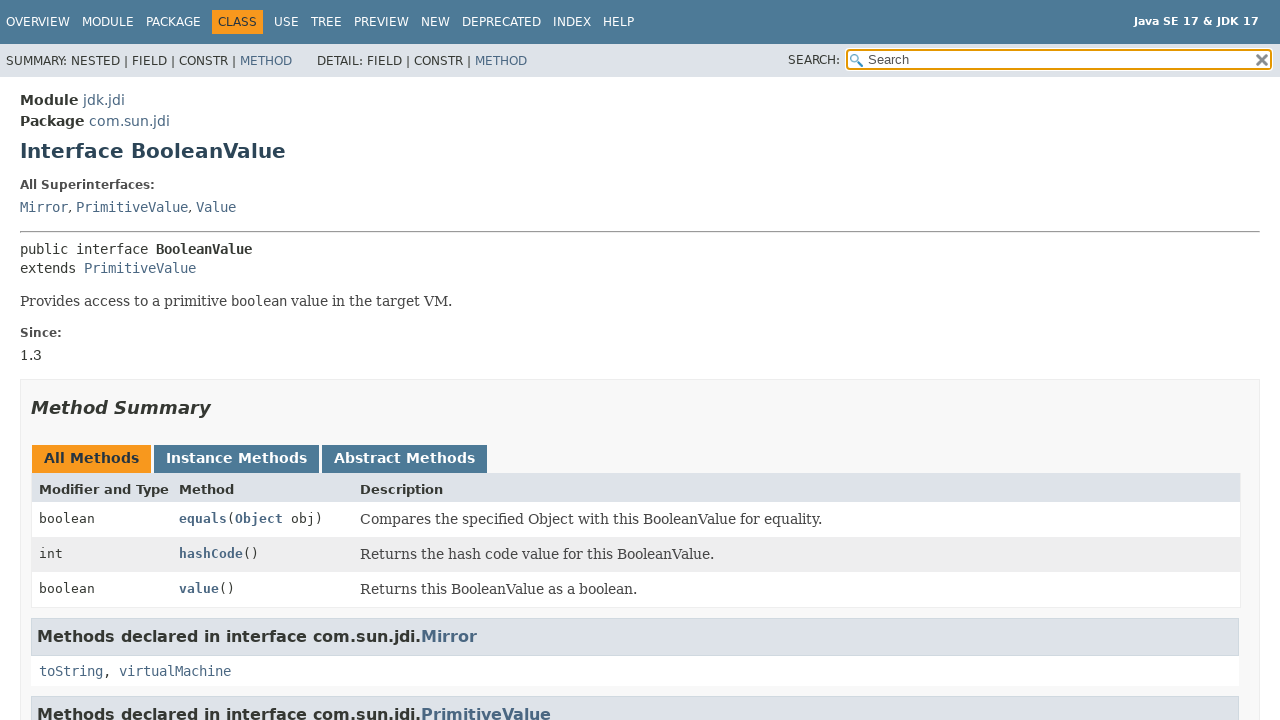

--- FILE ---
content_type: text/html; charset=utf-8
request_url: https://www.cs.usfca.edu/~cs272/javadoc/api/jdk.jdi/com/sun/jdi/BooleanValue.html
body_size: 13173
content:
<!DOCTYPE HTML>
<html lang="en">
<head>
<!-- Generated by javadoc (17) -->
<title>BooleanValue (Java SE 17 &amp; JDK 17)</title>
<meta name="viewport" content="width=device-width, initial-scale=1">
<meta http-equiv="Content-Type" content="text/html; charset=UTF-8">
<meta name="description" content="declaration: module: jdk.jdi, package: com.sun.jdi, interface: BooleanValue">
<meta name="generator" content="javadoc/ClassWriterImpl">
<meta name="keywords" content="com.sun.jdi.BooleanValue interface">
<meta name="keywords" content="value()">
<meta name="keywords" content="equals()">
<meta name="keywords" content="hashCode()">
<link rel="stylesheet" type="text/css" href="../../../../stylesheet.css" title="Style">
<link rel="stylesheet" type="text/css" href="../../../../script-dir/jquery-ui.min.css" title="Style">
<link rel="stylesheet" type="text/css" href="../../../../jquery-ui.overrides.css" title="Style">
<script type="text/javascript" src="../../../../script.js"></script>
<script type="text/javascript" src="../../../../script-dir/jquery-3.5.1.min.js"></script>
<script type="text/javascript" src="../../../../script-dir/jquery-ui.min.js"></script>
</head>
<body class="class-declaration-page">
<script type="text/javascript">var evenRowColor = "even-row-color";
var oddRowColor = "odd-row-color";
var tableTab = "table-tab";
var activeTableTab = "active-table-tab";
var pathtoroot = "../../../../";
loadScripts(document, 'script');</script>
<noscript>
<div>JavaScript is disabled on your browser.</div>
</noscript>
<div class="flex-box">
<header role="banner" class="flex-header">
<nav role="navigation">
<!-- ========= START OF TOP NAVBAR ======= -->
<div class="top-nav" id="navbar-top">
<div class="skip-nav"><a href="#skip-navbar-top" title="Skip navigation links">Skip navigation links</a></div>
<div class="about-language"><div style="margin-top: 14px;"><strong>Java SE 17 &amp; JDK 17</strong> </div></div>
<ul id="navbar-top-firstrow" class="nav-list" title="Navigation">
<li><a href="../../../../index.html">Overview</a></li>
<li><a href="../../../module-summary.html">Module</a></li>
<li><a href="package-summary.html">Package</a></li>
<li class="nav-bar-cell1-rev">Class</li>
<li><a href="class-use/BooleanValue.html">Use</a></li>
<li><a href="package-tree.html">Tree</a></li>
<li><a href="../../../../preview-list.html">Preview</a></li>
<li><a href="../../../../new-list.html">New</a></li>
<li><a href="../../../../deprecated-list.html">Deprecated</a></li>
<li><a href="../../../../index-files/index-1.html">Index</a></li>
<li><a href="../../../../help-doc.html#class">Help</a></li>
</ul>
</div>
<div class="sub-nav">
<div>
<ul class="sub-nav-list">
<li>Summary:&nbsp;</li>
<li>Nested&nbsp;|&nbsp;</li>
<li>Field&nbsp;|&nbsp;</li>
<li>Constr&nbsp;|&nbsp;</li>
<li><a href="#method-summary">Method</a></li>
</ul>
<ul class="sub-nav-list">
<li>Detail:&nbsp;</li>
<li>Field&nbsp;|&nbsp;</li>
<li>Constr&nbsp;|&nbsp;</li>
<li><a href="#method-detail">Method</a></li>
</ul>
</div>
<div class="nav-list-search"><label for="search-input">SEARCH:</label>
<input type="text" id="search-input" value="search" disabled="disabled">
<input type="reset" id="reset-button" value="reset" disabled="disabled">
</div>
</div>
<!-- ========= END OF TOP NAVBAR ========= -->
<span class="skip-nav" id="skip-navbar-top"></span></nav>
</header>
<div class="flex-content">
<main role="main">
<!-- ======== START OF CLASS DATA ======== -->
<div class="header">
<div class="sub-title"><span class="module-label-in-type">Module</span>&nbsp;<a href="../../../module-summary.html">jdk.jdi</a></div>
<div class="sub-title"><span class="package-label-in-type">Package</span>&nbsp;<a href="package-summary.html">com.sun.jdi</a></div>
<h1 title="Interface BooleanValue" class="title">Interface BooleanValue</h1>
</div>
<section class="class-description" id="class-description">
<dl class="notes">
<dt>All Superinterfaces:</dt>
<dd><code><a href="Mirror.html" title="interface in com.sun.jdi">Mirror</a></code>, <code><a href="PrimitiveValue.html" title="interface in com.sun.jdi">PrimitiveValue</a></code>, <code><a href="Value.html" title="interface in com.sun.jdi">Value</a></code></dd>
</dl>
<hr>
<div class="type-signature"><span class="modifiers">public interface </span><span class="element-name type-name-label">BooleanValue</span><span class="extends-implements">
extends <a href="PrimitiveValue.html" title="interface in com.sun.jdi">PrimitiveValue</a></span></div>
<div class="block">Provides access to a primitive <code>boolean</code> value in
 the target VM.</div>
<dl class="notes">
<dt>Since:</dt>
<dd>1.3</dd>
</dl>
</section>
<section class="summary">
<ul class="summary-list">
<!-- ========== METHOD SUMMARY =========== -->
<li>
<section class="method-summary" id="method-summary">
<h2>Method Summary</h2>
<div id="method-summary-table">
<div class="table-tabs" role="tablist" aria-orientation="horizontal"><button id="method-summary-table-tab0" role="tab" aria-selected="true" aria-controls="method-summary-table.tabpanel" tabindex="0" onkeydown="switchTab(event)" onclick="show('method-summary-table', 'method-summary-table', 3)" class="active-table-tab">All Methods</button><button id="method-summary-table-tab2" role="tab" aria-selected="false" aria-controls="method-summary-table.tabpanel" tabindex="-1" onkeydown="switchTab(event)" onclick="show('method-summary-table', 'method-summary-table-tab2', 3)" class="table-tab">Instance Methods</button><button id="method-summary-table-tab3" role="tab" aria-selected="false" aria-controls="method-summary-table.tabpanel" tabindex="-1" onkeydown="switchTab(event)" onclick="show('method-summary-table', 'method-summary-table-tab3', 3)" class="table-tab">Abstract Methods</button></div>
<div id="method-summary-table.tabpanel" role="tabpanel">
<div class="summary-table three-column-summary" aria-labelledby="method-summary-table-tab0">
<div class="table-header col-first">Modifier and Type</div>
<div class="table-header col-second">Method</div>
<div class="table-header col-last">Description</div>
<div class="col-first even-row-color method-summary-table method-summary-table-tab2 method-summary-table-tab3"><code>boolean</code></div>
<div class="col-second even-row-color method-summary-table method-summary-table-tab2 method-summary-table-tab3"><code><a href="#equals(java.lang.Object)" class="member-name-link">equals</a><wbr>(<a href="../../../../java.base/java/lang/Object.html" title="class in java.lang">Object</a>&nbsp;obj)</code></div>
<div class="col-last even-row-color method-summary-table method-summary-table-tab2 method-summary-table-tab3">
<div class="block">Compares the specified Object with this BooleanValue for equality.</div>
</div>
<div class="col-first odd-row-color method-summary-table method-summary-table-tab2 method-summary-table-tab3"><code>int</code></div>
<div class="col-second odd-row-color method-summary-table method-summary-table-tab2 method-summary-table-tab3"><code><a href="#hashCode()" class="member-name-link">hashCode</a>()</code></div>
<div class="col-last odd-row-color method-summary-table method-summary-table-tab2 method-summary-table-tab3">
<div class="block">Returns the hash code value for this BooleanValue.</div>
</div>
<div class="col-first even-row-color method-summary-table method-summary-table-tab2 method-summary-table-tab3"><code>boolean</code></div>
<div class="col-second even-row-color method-summary-table method-summary-table-tab2 method-summary-table-tab3"><code><a href="#value()" class="member-name-link">value</a>()</code></div>
<div class="col-last even-row-color method-summary-table method-summary-table-tab2 method-summary-table-tab3">
<div class="block">Returns this BooleanValue as a boolean.</div>
</div>
</div>
</div>
</div>
<div class="inherited-list">
<h3 id="methods-inherited-from-class-com.sun.jdi.Mirror">Methods declared in interface&nbsp;com.sun.jdi.<a href="Mirror.html" title="interface in com.sun.jdi">Mirror</a></h3>
<code><a href="Mirror.html#toString()">toString</a>, <a href="Mirror.html#virtualMachine()">virtualMachine</a></code></div>
<div class="inherited-list">
<h3 id="methods-inherited-from-class-com.sun.jdi.PrimitiveValue">Methods declared in interface&nbsp;com.sun.jdi.<a href="PrimitiveValue.html" title="interface in com.sun.jdi">PrimitiveValue</a></h3>
<code><a href="PrimitiveValue.html#booleanValue()">booleanValue</a>, <a href="PrimitiveValue.html#byteValue()">byteValue</a>, <a href="PrimitiveValue.html#charValue()">charValue</a>, <a href="PrimitiveValue.html#doubleValue()">doubleValue</a>, <a href="PrimitiveValue.html#floatValue()">floatValue</a>, <a href="PrimitiveValue.html#intValue()">intValue</a>, <a href="PrimitiveValue.html#longValue()">longValue</a>, <a href="PrimitiveValue.html#shortValue()">shortValue</a></code></div>
<div class="inherited-list">
<h3 id="methods-inherited-from-class-com.sun.jdi.Value">Methods declared in interface&nbsp;com.sun.jdi.<a href="Value.html" title="interface in com.sun.jdi">Value</a></h3>
<code><a href="Value.html#type()">type</a></code></div>
</section>
</li>
</ul>
</section>
<section class="details">
<ul class="details-list">
<!-- ============ METHOD DETAIL ========== -->
<li>
<section class="method-details" id="method-detail">
<h2>Method Details</h2>
<ul class="member-list">
<li>
<section class="detail" id="value()">
<h3>value</h3>
<div class="member-signature"><span class="return-type">boolean</span>&nbsp;<span class="element-name">value</span>()</div>
<div class="block">Returns this BooleanValue as a boolean.</div>
<dl class="notes">
<dt>Returns:</dt>
<dd>the <code>boolean</code> mirrored by this object.</dd>
</dl>
</section>
</li>
<li>
<section class="detail" id="equals(java.lang.Object)">
<h3>equals</h3>
<div class="member-signature"><span class="return-type">boolean</span>&nbsp;<span class="element-name">equals</span><wbr><span class="parameters">(<a href="../../../../java.base/java/lang/Object.html" title="class in java.lang">Object</a>&nbsp;obj)</span></div>
<div class="block">Compares the specified Object with this BooleanValue for equality.</div>
<dl class="notes">
<dt>Overrides:</dt>
<dd><code><a href="../../../../java.base/java/lang/Object.html#equals(java.lang.Object)">equals</a></code>&nbsp;in class&nbsp;<code><a href="../../../../java.base/java/lang/Object.html" title="class in java.lang">Object</a></code></dd>
<dt>Parameters:</dt>
<dd><code>obj</code> - the reference object with which to compare.</dd>
<dt>Returns:</dt>
<dd>true if the Object is a BooleanValue and if applying "=="
 to the two mirrored primitives would evaluate to true; false
 otherwise.</dd>
<dt>See Also:</dt>
<dd>
<ul class="see-list">
<li><a href="../../../../java.base/java/lang/Object.html#hashCode()"><code>Object.hashCode()</code></a></li>
<li><a href="../../../../java.base/java/util/HashMap.html" title="class in java.util"><code>HashMap</code></a></li>
</ul>
</dd>
</dl>
</section>
</li>
<li>
<section class="detail" id="hashCode()">
<h3>hashCode</h3>
<div class="member-signature"><span class="return-type">int</span>&nbsp;<span class="element-name">hashCode</span>()</div>
<div class="block">Returns the hash code value for this BooleanValue.</div>
<dl class="notes">
<dt>Overrides:</dt>
<dd><code><a href="../../../../java.base/java/lang/Object.html#hashCode()">hashCode</a></code>&nbsp;in class&nbsp;<code><a href="../../../../java.base/java/lang/Object.html" title="class in java.lang">Object</a></code></dd>
<dt>Returns:</dt>
<dd>the integer hash code</dd>
<dt>See Also:</dt>
<dd>
<ul class="see-list-long">
<li><a href="../../../../java.base/java/lang/Object.html#equals(java.lang.Object)"><code>Object.equals(java.lang.Object)</code></a></li>
<li><a href="../../../../java.base/java/lang/System.html#identityHashCode(java.lang.Object)"><code>System.identityHashCode(java.lang.Object)</code></a></li>
</ul>
</dd>
</dl>
</section>
</li>
</ul>
</section>
</li>
</ul>
</section>
<!-- ========= END OF CLASS DATA ========= -->
</main>
<footer role="contentinfo">
<hr>
<p class="legal-copy"><small><a href="https://bugreport.java.com/bugreport/">Report a bug or suggest an enhancement</a><br> For further API reference and developer documentation see the <a href="https://docs.oracle.com/pls/topic/lookup?ctx=javase17&amp;id=homepage" target="_blank">Java SE Documentation</a>, which contains more detailed, developer-targeted descriptions with conceptual overviews, definitions of terms, workarounds, and working code examples. <a href="https://docs.oracle.com/en/java/javase/index.html">Other versions.</a><br> Java is a trademark or registered trademark of Oracle and/or its affiliates in the US and other countries.<br> <a href="../../../../../legal/copyright.html">Copyright</a> &copy; 1993, 2021, Oracle and/or its affiliates, 500 Oracle Parkway, Redwood Shores, CA 94065 USA.<br>All rights reserved. Use is subject to <a href="https://www.oracle.com/java/javase/terms/license/java17speclicense.html">license terms</a> and the <a href="https://www.oracle.com/technetwork/java/redist-137594.html">documentation redistribution policy</a>. <!-- Version 17.0.2+8-LTS-86 --></small></p>
</footer>
</div>
</div>
</body>
</html>


--- FILE ---
content_type: text/css
request_url: https://www.cs.usfca.edu/~cs272/javadoc/api/stylesheet.css
body_size: 18648
content:
/*
 * Javadoc style sheet
 */

@import url('resources/fonts/dejavu.css');

/*
 * Styles for individual HTML elements.
 *
 * These are styles that are specific to individual HTML elements. Changing them affects the style of a particular
 * HTML element throughout the page.
 */

body {
    background-color:#ffffff;
    color:#353833;
    font-family:'DejaVu Sans', Arial, Helvetica, sans-serif;
    font-size:14px;
    margin:0;
    padding:0;
    height:100%;
    width:100%;
}
iframe {
    margin:0;
    padding:0;
    height:100%;
    width:100%;
    overflow-y:scroll;
    border:none;
}
a:link, a:visited {
    text-decoration:none;
    color:#4A6782;
}
a[href]:hover, a[href]:focus {
    text-decoration:none;
    color:#bb7a2a;
}
a[name] {
    color:#353833;
}
pre {
    font-family:'DejaVu Sans Mono', monospace;
    font-size:14px;
}
h1 {
    font-size:20px;
}
h2 {
    font-size:18px;
}
h3 {
    font-size:16px;
}
h4 {
    font-size:15px;
}
h5 {
    font-size:14px;
}
h6 {
    font-size:13px;
}
ul {
    list-style-type:disc;
}
code, tt {
    font-family:'DejaVu Sans Mono', monospace;
}
:not(h1, h2, h3, h4, h5, h6) > code,
:not(h1, h2, h3, h4, h5, h6) > tt {
    font-size:14px;
    padding-top:4px;
    margin-top:8px;
    line-height:1.4em;
}
dt code {
    font-family:'DejaVu Sans Mono', monospace;
    font-size:14px;
    padding-top:4px;
}
.summary-table dt code {
    font-family:'DejaVu Sans Mono', monospace;
    font-size:14px;
    vertical-align:top;
    padding-top:4px;
}
sup {
    font-size:8px;
}
button {
    font-family: 'DejaVu Sans', Arial, Helvetica, sans-serif;
    font-size: 14px;
}
/*
 * Styles for HTML generated by javadoc.
 *
 * These are style classes that are used by the standard doclet to generate HTML documentation.
 */

/*
 * Styles for document title and copyright.
 */
.clear {
    clear:both;
    height:0;
    overflow:hidden;
}
.about-language {
    float:right;
    padding:0 21px 8px 8px;
    font-size:11px;
    margin-top:-9px;
    height:2.9em;
}
.legal-copy {
    margin-left:.5em;
}
.tab {
    background-color:#0066FF;
    color:#ffffff;
    padding:8px;
    width:5em;
    font-weight:bold;
}
/*
 * Styles for navigation bar.
 */
@media screen {
    .flex-box {
        position:fixed;
        display:flex;
        flex-direction:column;
        height: 100%;
        width: 100%;
    }
    .flex-header {
        flex: 0 0 auto;
    }
    .flex-content {
        flex: 1 1 auto;
        overflow-y: auto;
    }
}
.top-nav {
    background-color:#4D7A97;
    color:#FFFFFF;
    float:left;
    padding:0;
    width:100%;
    clear:right;
    min-height:2.8em;
    padding-top:10px;
    overflow:hidden;
    font-size:12px;
}
.sub-nav {
    background-color:#dee3e9;
    float:left;
    width:100%;
    overflow:hidden;
    font-size:12px;
}
.sub-nav div {
    clear:left;
    float:left;
    padding:0 0 5px 6px;
    text-transform:uppercase;
}
.sub-nav .nav-list {
    padding-top:5px;
}
ul.nav-list {
    display:block;
    margin:0 25px 0 0;
    padding:0;
}
ul.sub-nav-list {
    float:left;
    margin:0 25px 0 0;
    padding:0;
}
ul.nav-list li {
    list-style:none;
    float:left;
    padding: 5px 6px;
    text-transform:uppercase;
}
.sub-nav .nav-list-search {
    float:right;
    margin:0 0 0 0;
    padding:5px 6px;
    clear:none;
}
.nav-list-search label {
    position:relative;
    right:-16px;
}
ul.sub-nav-list li {
    list-style:none;
    float:left;
    padding-top:10px;
}
.top-nav a:link, .top-nav a:active, .top-nav a:visited {
    color:#FFFFFF;
    text-decoration:none;
    text-transform:uppercase;
}
.top-nav a:hover {
    text-decoration:none;
    color:#bb7a2a;
    text-transform:uppercase;
}
.nav-bar-cell1-rev {
    background-color:#F8981D;
    color:#253441;
    margin: auto 5px;
}
.skip-nav {
    position:absolute;
    top:auto;
    left:-9999px;
    overflow:hidden;
}
/*
 * Hide navigation links and search box in print layout
 */
@media print {
    ul.nav-list, div.sub-nav  {
        display:none;
    }
}
/*
 * Styles for page header and footer.
 */
.title {
    color:#2c4557;
    margin:10px 0;
}
.sub-title {
    margin:5px 0 0 0;
}
.header ul {
    margin:0 0 15px 0;
    padding:0;
}
.header ul li, .footer ul li {
    list-style:none;
    font-size:13px;
}
/*
 * Styles for headings.
 */
body.class-declaration-page .summary h2,
body.class-declaration-page .details h2,
body.class-use-page  h2,
body.module-declaration-page  .block-list h2 {
    font-style: italic;
    padding:0;
    margin:15px 0;
}
body.class-declaration-page .summary h3,
body.class-declaration-page .details h3,
body.class-declaration-page .summary .inherited-list h2 {
    background-color:#dee3e9;
    border:1px solid #d0d9e0;
    margin:0 0 6px -8px;
    padding:7px 5px;
}
/*
 * Styles for page layout containers.
 */
main {
    clear:both;
    padding:10px 20px;
    position:relative;
}
dl.notes > dt {
    font-family: 'DejaVu Sans', Arial, Helvetica, sans-serif;
    font-size:12px;
    font-weight:bold;
    margin:10px 0 0 0;
    color:#4E4E4E;
}
dl.notes > dd {
    margin:5px 10px 10px 0;
    font-size:14px;
    font-family:'DejaVu Serif', Georgia, "Times New Roman", Times, serif;
}
dl.name-value > dt {
    margin-left:1px;
    font-size:1.1em;
    display:inline;
    font-weight:bold;
}
dl.name-value > dd {
    margin:0 0 0 1px;
    font-size:1.1em;
    display:inline;
}
/*
 * Styles for lists.
 */
li.circle {
    list-style:circle;
}
ul.horizontal li {
    display:inline;
    font-size:0.9em;
}
div.inheritance {
    margin:0;
    padding:0;
}
div.inheritance div.inheritance {
    margin-left:2em;
}
ul.block-list,
ul.details-list,
ul.member-list,
ul.summary-list {
    margin:10px 0 10px 0;
    padding:0;
}
ul.block-list > li,
ul.details-list > li,
ul.member-list > li,
ul.summary-list > li {
    list-style:none;
    margin-bottom:15px;
    line-height:1.4;
}
.summary-table dl, .summary-table dl dt, .summary-table dl dd {
    margin-top:0;
    margin-bottom:1px;
}
ul.see-list, ul.see-list-long {
    padding-left: 0;
    list-style: none;
}
ul.see-list li {
    display: inline;
}
ul.see-list li:not(:last-child):after,
ul.see-list-long li:not(:last-child):after {
    content: ", ";
    white-space: pre-wrap;
}
/*
 * Styles for tables.
 */
.summary-table, .details-table {
    width:100%;
    border-spacing:0;
    border-left:1px solid #EEE;
    border-right:1px solid #EEE;
    border-bottom:1px solid #EEE;
    padding:0;
}
.caption {
    position:relative;
    text-align:left;
    background-repeat:no-repeat;
    color:#253441;
    font-weight:bold;
    clear:none;
    overflow:hidden;
    padding:0;
    padding-top:10px;
    padding-left:1px;
    margin:0;
    white-space:pre;
}
.caption a:link, .caption a:visited {
    color:#1f389c;
}
.caption a:hover,
.caption a:active {
    color:#FFFFFF;
}
.caption span {
    white-space:nowrap;
    padding-top:5px;
    padding-left:12px;
    padding-right:12px;
    padding-bottom:7px;
    display:inline-block;
    float:left;
    background-color:#F8981D;
    border: none;
    height:16px;
}
div.table-tabs {
    padding:10px 0 0 1px;
    margin:0;
}
div.table-tabs > button {
   border: none;
   cursor: pointer;
   padding: 5px 12px 7px 12px;
   font-weight: bold;
   margin-right: 3px;
}
div.table-tabs > button.active-table-tab {
   background: #F8981D;
   color: #253441;
}
div.table-tabs > button.table-tab {
   background: #4D7A97;
   color: #FFFFFF;
}
.two-column-summary {
    display: grid;
    grid-template-columns: minmax(15%, max-content) minmax(15%, auto);
}
.three-column-summary {
    display: grid;
    grid-template-columns: minmax(10%, max-content) minmax(15%, max-content) minmax(15%, auto);
}
.four-column-summary {
    display: grid;
    grid-template-columns: minmax(10%, max-content) minmax(10%, max-content) minmax(10%, max-content) minmax(10%, auto);
}
@media screen and (max-width: 600px) {
    .two-column-summary {
        display: grid;
        grid-template-columns: 1fr;
    }
}
@media screen and (max-width: 800px) {
    .three-column-summary {
        display: grid;
        grid-template-columns: minmax(10%, max-content) minmax(25%, auto);
    }
    .three-column-summary .col-last {
        grid-column-end: span 2;
    }
}
@media screen and (max-width: 1000px) {
    .four-column-summary {
        display: grid;
        grid-template-columns: minmax(15%, max-content) minmax(15%, auto);
    }
}
.summary-table > div, .details-table > div {
    text-align:left;
    padding: 8px 3px 3px 7px;
}
.col-first, .col-second, .col-last, .col-constructor-name, .col-summary-item-name {
    vertical-align:top;
    padding-right:0;
    padding-top:8px;
    padding-bottom:3px;
}
.table-header {
    background:#dee3e9;
    font-weight: bold;
}
.col-first, .col-first {
    font-size:13px;
}
.col-second, .col-second, .col-last, .col-constructor-name, .col-summary-item-name, .col-last {
    font-size:13px;
}
.col-first, .col-second, .col-constructor-name {
    vertical-align:top;
    overflow: auto;
}
.col-last {
    white-space:normal;
}
.col-first a:link, .col-first a:visited,
.col-second a:link, .col-second a:visited,
.col-first a:link, .col-first a:visited,
.col-second a:link, .col-second a:visited,
.col-constructor-name a:link, .col-constructor-name a:visited,
.col-summary-item-name a:link, .col-summary-item-name a:visited,
.constant-values-container a:link, .constant-values-container a:visited,
.all-classes-container a:link, .all-classes-container a:visited,
.all-packages-container a:link, .all-packages-container a:visited {
    font-weight:bold;
}
.table-sub-heading-color {
    background-color:#EEEEFF;
}
.even-row-color, .even-row-color .table-header {
    background-color:#FFFFFF;
}
.odd-row-color, .odd-row-color .table-header {
    background-color:#EEEEEF;
}
/*
 * Styles for contents.
 */
.deprecated-content {
    margin:0;
    padding:10px 0;
}
div.block {
    font-size:14px;
    font-family:'DejaVu Serif', Georgia, "Times New Roman", Times, serif;
}
.col-last div {
    padding-top:0;
}
.col-last a {
    padding-bottom:3px;
}
.module-signature,
.package-signature,
.type-signature,
.member-signature {
    font-family:'DejaVu Sans Mono', monospace;
    font-size:14px;
    margin:14px 0;
    white-space: pre-wrap;
}
.module-signature,
.package-signature,
.type-signature {
    margin-top: 0;
}
.member-signature .type-parameters-long,
.member-signature .parameters,
.member-signature .exceptions {
    display: inline-block;
    vertical-align: top;
    white-space: pre;
}
.member-signature .type-parameters {
    white-space: normal;
}
/*
 * Styles for formatting effect.
 */
.source-line-no {
    color:green;
    padding:0 30px 0 0;
}
h1.hidden {
    visibility:hidden;
    overflow:hidden;
    font-size:10px;
}
.block {
    display:block;
    margin:0 10px 5px 0;
    color:#474747;
}
.deprecated-label, .descfrm-type-label, .implementation-label, .member-name-label, .member-name-link,
.module-label-in-package, .module-label-in-type, .override-specify-label, .package-label-in-type,
.package-hierarchy-label, .type-name-label, .type-name-link, .search-tag-link, .preview-label {
    font-weight:bold;
}
.deprecation-comment, .help-footnote, .preview-comment {
    font-style:italic;
}
.deprecation-block {
    font-size:14px;
    font-family:'DejaVu Serif', Georgia, "Times New Roman", Times, serif;
    border-style:solid;
    border-width:thin;
    border-radius:10px;
    padding:10px;
    margin-bottom:10px;
    margin-right:10px;
    display:inline-block;
}
.preview-block {
    font-size:14px;
    font-family:'DejaVu Serif', Georgia, "Times New Roman", Times, serif;
    border-style:solid;
    border-width:thin;
    border-radius:10px;
    padding:10px;
    margin-bottom:10px;
    margin-right:10px;
    display:inline-block;
}
div.block div.deprecation-comment {
    font-style:normal;
}
/*
 * Styles specific to HTML5 elements.
 */
main, nav, header, footer, section {
    display:block;
}
/*
 * Styles for javadoc search.
 */
.ui-autocomplete-category {
    font-weight:bold;
    font-size:15px;
    padding:7px 0 7px 3px;
    background-color:#4D7A97;
    color:#FFFFFF;
}
.result-item {
    font-size:13px;
}
.ui-autocomplete {
    max-height:85%;
    max-width:65%;
    overflow-y:scroll;
    overflow-x:scroll;
    white-space:nowrap;
    box-shadow: 0 3px 6px rgba(0,0,0,0.16), 0 3px 6px rgba(0,0,0,0.23);
}
ul.ui-autocomplete {
    position:fixed;
    z-index:999999;
}
ul.ui-autocomplete  li {
    float:left;
    clear:both;
    width:100%;
}
.result-highlight {
    font-weight:bold;
}
#search-input {
    background-image:url('resources/glass.png');
    background-size:13px;
    background-repeat:no-repeat;
    background-position:2px 3px;
    padding-left:20px;
    position:relative;
    right:-18px;
    width:400px;
}
#reset-button {
    background-color: rgb(255,255,255);
    background-image:url('resources/x.png');
    background-position:center;
    background-repeat:no-repeat;
    background-size:12px;
    border:0 none;
    width:16px;
    height:16px;
    position:relative;
    left:-4px;
    top:-4px;
    font-size:0px;
}
.watermark {
    color:#545454;
}
.search-tag-desc-result {
    font-style:italic;
    font-size:11px;
}
.search-tag-holder-result {
    font-style:italic;
    font-size:12px;
}
.search-tag-result:target {
    background-color:yellow;
}
.module-graph span {
    display:none;
    position:absolute;
}
.module-graph:hover span {
    display:block;
    margin: -100px 0 0 100px;
    z-index: 1;
}
.inherited-list {
    margin: 10px 0 10px 0;
}
section.class-description {
    line-height: 1.4;
}
.summary section[class$="-summary"], .details section[class$="-details"],
.class-uses .detail, .serialized-class-details {
    padding: 0px 20px 5px 10px;
    border: 1px solid #ededed;
    background-color: #f8f8f8;
}
.inherited-list, section[class$="-details"] .detail {
    padding:0 0 5px 8px;
    background-color:#ffffff;
    border:none;
}
.vertical-separator {
    padding: 0 5px;
}
ul.help-section-list {
    margin: 0;
}
ul.help-subtoc > li {
  display: inline-block;
  padding-right: 5px;
  font-size: smaller;
}
ul.help-subtoc > li::before {
  content: "\2022" ;
  padding-right:2px;
}
span.help-note {
    font-style: italic;
}
/*
 * Indicator icon for external links.
 */
main a[href*="://"]::after {
    content:"";
    display:inline-block;
    background-image:url('data:image/svg+xml; utf8, \
      <svg xmlns="http://www.w3.org/2000/svg" width="768" height="768">\
        <path d="M584 664H104V184h216V80H0v688h688V448H584zM384 0l132 \
        132-240 240 120 120 240-240 132 132V0z" fill="%234a6782"/>\
      </svg>');
    background-size:100% 100%;
    width:7px;
    height:7px;
    margin-left:2px;
    margin-bottom:4px;
}
main a[href*="://"]:hover::after,
main a[href*="://"]:focus::after {
    background-image:url('data:image/svg+xml; utf8, \
      <svg xmlns="http://www.w3.org/2000/svg" width="768" height="768">\
        <path d="M584 664H104V184h216V80H0v688h688V448H584zM384 0l132 \
        132-240 240 120 120 240-240 132 132V0z" fill="%23bb7a2a"/>\
      </svg>');
}

/*
 * Styles for user-provided tables.
 *
 * borderless:
 *      No borders, vertical margins, styled caption.
 *      This style is provided for use with existing doc comments.
 *      In general, borderless tables should not be used for layout purposes.
 *
 * plain:
 *      Plain borders around table and cells, vertical margins, styled caption.
 *      Best for small tables or for complex tables for tables with cells that span
 *      rows and columns, when the "striped" style does not work well.
 *
 * striped:
 *      Borders around the table and vertical borders between cells, striped rows,
 *      vertical margins, styled caption.
 *      Best for tables that have a header row, and a body containing a series of simple rows.
 */

table.borderless,
table.plain,
table.striped {
    margin-top: 10px;
    margin-bottom: 10px;
}
table.borderless > caption,
table.plain > caption,
table.striped > caption {
    font-weight: bold;
    font-size: smaller;
}
table.borderless th, table.borderless td,
table.plain th, table.plain td,
table.striped th, table.striped td {
    padding: 2px 5px;
}
table.borderless,
table.borderless > thead > tr > th, table.borderless > tbody > tr > th, table.borderless > tr > th,
table.borderless > thead > tr > td, table.borderless > tbody > tr > td, table.borderless > tr > td {
    border: none;
}
table.borderless > thead > tr, table.borderless > tbody > tr, table.borderless > tr {
    background-color: transparent;
}
table.plain {
    border-collapse: collapse;
    border: 1px solid black;
}
table.plain > thead > tr, table.plain > tbody tr, table.plain > tr {
    background-color: transparent;
}
table.plain > thead > tr > th, table.plain > tbody > tr > th, table.plain > tr > th,
table.plain > thead > tr > td, table.plain > tbody > tr > td, table.plain > tr > td {
    border: 1px solid black;
}
table.striped {
    border-collapse: collapse;
    border: 1px solid black;
}
table.striped > thead {
    background-color: #E3E3E3;
}
table.striped > thead > tr > th, table.striped > thead > tr > td {
    border: 1px solid black;
}
table.striped > tbody > tr:nth-child(even) {
    background-color: #EEE
}
table.striped > tbody > tr:nth-child(odd) {
    background-color: #FFF
}
table.striped > tbody > tr > th, table.striped > tbody > tr > td {
    border-left: 1px solid black;
    border-right: 1px solid black;
}
table.striped > tbody > tr > th {
    font-weight: normal;
}
/**
 * Tweak font sizes and paddings for small screens.
 */
@media screen and (max-width: 1050px) {
    #search-input {
        width: 300px;
    }
}
@media screen and (max-width: 800px) {
    #search-input {
        width: 200px;
    }
    .top-nav,
    .bottom-nav {
        font-size: 11px;
        padding-top: 6px;
    }
    .sub-nav {
        font-size: 11px;
    }
    .about-language {
        padding-right: 16px;
    }
    ul.nav-list li,
    .sub-nav .nav-list-search {
        padding: 6px;
    }
    ul.sub-nav-list li {
        padding-top: 5px;
    }
    main {
        padding: 10px;
    }
    .summary section[class$="-summary"], .details section[class$="-details"],
    .class-uses .detail, .serialized-class-details {
        padding: 0 8px 5px 8px;
    }
    body {
        -webkit-text-size-adjust: none;
    }
}
@media screen and (max-width: 500px) {
    #search-input {
        width: 150px;
    }
    .top-nav,
    .bottom-nav {
        font-size: 10px;
    }
    .sub-nav {
        font-size: 10px;
    }
    .about-language {
        font-size: 10px;
        padding-right: 12px;
    }
}
